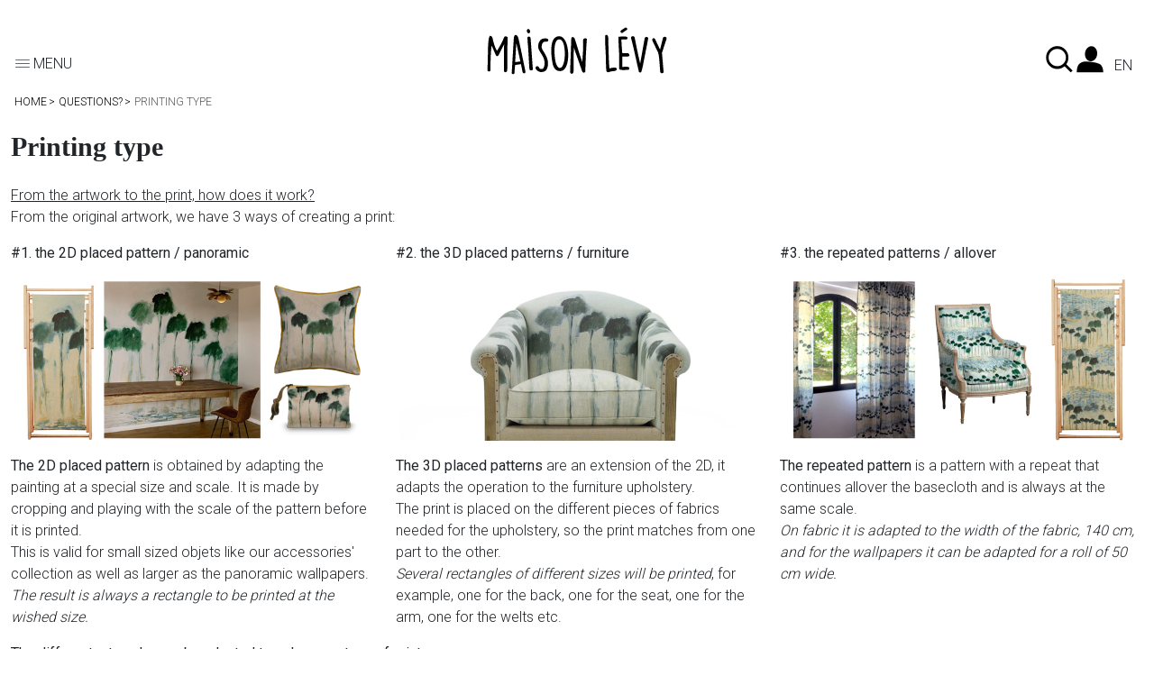

--- FILE ---
content_type: text/html; charset=utf-8
request_url: https://maisonlevy.fr/en/content/25-printing-type
body_size: 11284
content:
<!doctype html>
<html lang="en-US">

  <head>
    
      
  <link rel="preconnect" href="//fonts.gstatic.com/" crossorigin>
<link rel="preconnect" href="//ajax.googleapis.com" crossorigin>
<script type="text/javascript">
    WebFontConfig = {
        //google: { families: [ 'Noto+Sans:400,700' ] }
        google: { families: [ 'Roboto:300,400,700' ] }
    };
    (function() {
        var wf = document.createElement('script');
        wf.src = 'https://ajax.googleapis.com/ajax/libs/webfont/1/webfont.js';
        wf.type = 'text/javascript';
        wf.async = 'true';
        var s = document.getElementsByTagName('script')[0];
        s.parentNode.insertBefore(wf, s);
    })(); </script>



  <meta charset="utf-8">


  <meta http-equiv="x-ua-compatible" content="ie=edge">



  <title>Printing type</title>
  
    
  
  <meta name="description" content="From the artwork to the print, how does it work?">
  <meta name="keywords" content="Printing type, maisonlevy">
  
      
          <link rel="alternate" href="https://maisonlevy.fr/fr/content/25-types-d-imprimes" hreflang="fr">
          <link rel="alternate" href="https://maisonlevy.fr/en/content/25-printing-type" hreflang="en-us">
      
  
  
    <script type="application/ld+json">
  {
    "@context": "https://schema.org",
    "@type": "Organization",
    "name" : "Maison Levy",
    "url" : "https://maisonlevy.fr/en/"
         ,"logo": {
        "@type": "ImageObject",
        "url":"https://maisonlevy.fr/img/logo-1641917439.jpg"
      }
      }
</script>

<script type="application/ld+json">
  {
    "@context": "https://schema.org",
    "@type": "WebPage",
    "isPartOf": {
      "@type": "WebSite",
      "url":  "https://maisonlevy.fr/en/",
      "name": "Maison Levy"
    },
    "name": "Printing type",
    "url":  "https://maisonlevy.fr/en/content/25-printing-type"
  }
</script>


  <script type="application/ld+json">
    {
      "@context": "https://schema.org",
      "@type": "BreadcrumbList",
      "itemListElement": [
                  {
            "@type": "ListItem",
            "position": 1,
            "name": "Home",
            "item": "https://maisonlevy.fr/en/"
          },                  {
            "@type": "ListItem",
            "position": 2,
            "name": "Questions?",
            "item": "https://maisonlevy.fr/en/content/category/3-questions"
          },                  {
            "@type": "ListItem",
            "position": 3,
            "name": "Printing type",
            "item": "https://maisonlevy.fr/en/content/25-printing-type"
          }              ]
    }
  </script>
  
  
  
  
  
    
  

  
    <meta property="og:title" content="Printing type" />
    <meta property="og:description" content="From the artwork to the print, how does it work?" />
    <meta property="og:url" content="https://maisonlevy.fr/en/content/25-printing-type" />
    <meta property="og:site_name" content="Maison Levy" />
    <meta property="og:type" content="website" />    



  <meta name="viewport" content="width=device-width, initial-scale=1">



  <link rel="icon" type="image/vnd.microsoft.icon" href="https://maisonlevy.fr/img/favicon.ico?1644417570">
  <link rel="shortcut icon" type="image/x-icon" href="https://maisonlevy.fr/img/favicon.ico?1644417570">



    <link rel="stylesheet" href="https://maisonlevy.fr/themes/maisonlevy3/assets/css/theme.css" type="text/css" media="all">
  <link rel="stylesheet" href="https://maisonlevy.fr/modules/blockreassurance/views/dist/front.css" type="text/css" media="all">
  <link rel="stylesheet" href="https://maisonlevy.fr/modules/paypal/views/css/paypal_fo.css" type="text/css" media="all">
  <link rel="stylesheet" href="https://maisonlevy.fr/themes/maisonlevy3/modules/ps_searchbar/ps_searchbar.css" type="text/css" media="all">
  <link rel="stylesheet" href="https://maisonlevy.fr/js/jquery/ui/themes/base/minified/jquery-ui.min.css" type="text/css" media="all">
  <link rel="stylesheet" href="https://maisonlevy.fr/js/jquery/ui/themes/base/minified/jquery.ui.theme.min.css" type="text/css" media="all">
  <link rel="stylesheet" href="https://maisonlevy.fr/js/jquery/ui/themes/base/jquery.ui.core.css" type="text/css" media="all">
  <link rel="stylesheet" href="https://maisonlevy.fr/modules/pm_advancedsearch4/views/css/pm_advancedsearch4-17.css" type="text/css" media="all">
  <link rel="stylesheet" href="https://maisonlevy.fr/modules/pm_advancedsearch4/views/css/pm_advancedsearch4_dynamic.css" type="text/css" media="all">
  <link rel="stylesheet" href="https://maisonlevy.fr/modules/pm_advancedsearch4/views/css/selectize/selectize.css" type="text/css" media="all">




  

  <script type="text/javascript">
        var ASSearchUrl = "https:\/\/maisonlevy.fr\/en\/module\/pm_advancedsearch4\/advancedsearch4";
        var as4_orderBySalesAsc = "Sales: Lower first";
        var as4_orderBySalesDesc = "Sales: Highest first";
        var prestashop = {"cart":{"products":[],"totals":{"total":{"type":"total","label":"Total","amount":0,"value":"\u20ac0.00"},"total_including_tax":{"type":"total","label":"Total (tax incl.)","amount":0,"value":"\u20ac0.00"},"total_excluding_tax":{"type":"total","label":"Total (tax excl.)","amount":0,"value":"\u20ac0.00"}},"subtotals":{"products":{"type":"products","label":"Subtotal","amount":0,"value":"\u20ac0.00"},"discounts":null,"shipping":{"type":"shipping","label":"Shipping","amount":0,"value":""},"tax":{"type":"tax","label":"Included taxes","amount":0,"value":"\u20ac0.00"}},"products_count":0,"summary_string":"0 items","vouchers":{"allowed":1,"added":[]},"discounts":[],"minimalPurchase":0,"minimalPurchaseRequired":""},"currency":{"id":1,"name":"Euro","iso_code":"EUR","iso_code_num":"978","sign":"\u20ac"},"customer":{"lastname":null,"firstname":null,"email":null,"birthday":null,"newsletter":null,"newsletter_date_add":null,"optin":null,"website":null,"company":null,"siret":null,"ape":null,"is_logged":false,"gender":{"type":null,"name":null},"addresses":[]},"country":{"id_zone":"9","id_currency":"0","call_prefix":"33","iso_code":"FR","active":"1","contains_states":"0","need_identification_number":"0","need_zip_code":"1","zip_code_format":"NNNNN","display_tax_label":"1","name":"France","id":8},"language":{"name":"English (English)","iso_code":"en","locale":"en-US","language_code":"en-us","active":"1","is_rtl":"0","date_format_lite":"m\/d\/Y","date_format_full":"m\/d\/Y H:i:s","id":2},"page":{"title":"","canonical":null,"meta":{"title":"Printing type","description":"From the artwork to the print, how does it work?","keywords":"Printing type, maisonlevy","robots":"index"},"page_name":"cms","body_classes":{"lang-en":true,"lang-rtl":false,"country-FR":true,"currency-EUR":true,"layout-full-width":true,"page-cms":true,"tax-display-enabled":true,"page-customer-account":false,"cms-id-25":true},"admin_notifications":[],"password-policy":{"feedbacks":{"0":"Very weak","1":"Weak","2":"Average","3":"Strong","4":"Very strong","Straight rows of keys are easy to guess":"Straight rows of keys are easy to guess","Short keyboard patterns are easy to guess":"Short keyboard patterns are easy to guess","Use a longer keyboard pattern with more turns":"Use a longer keyboard pattern with more turns","Repeats like \"aaa\" are easy to guess":"Repeats like \"aaa\" are easy to guess","Repeats like \"abcabcabc\" are only slightly harder to guess than \"abc\"":"Repeats like \"abcabcabc\" are only slightly harder to guess than \"abc\"","Sequences like abc or 6543 are easy to guess":"Sequences like \"abc\" or \"6543\" are easy to guess.","Recent years are easy to guess":"Recent years are easy to guess","Dates are often easy to guess":"Dates are often easy to guess","This is a top-10 common password":"This is a top-10 common password","This is a top-100 common password":"This is a top-100 common password","This is a very common password":"This is a very common password","This is similar to a commonly used password":"This is similar to a commonly used password","A word by itself is easy to guess":"A word by itself is easy to guess","Names and surnames by themselves are easy to guess":"Names and surnames by themselves are easy to guess","Common names and surnames are easy to guess":"Common names and surnames are easy to guess","Use a few words, avoid common phrases":"Use a few words, avoid common phrases","No need for symbols, digits, or uppercase letters":"No need for symbols, digits, or uppercase letters","Avoid repeated words and characters":"Avoid repeated words and characters","Avoid sequences":"Avoid sequences","Avoid recent years":"Avoid recent years","Avoid years that are associated with you":"Avoid years that are associated with you","Avoid dates and years that are associated with you":"Avoid dates and years that are associated with you","Capitalization doesn't help very much":"Capitalization doesn't help very much","All-uppercase is almost as easy to guess as all-lowercase":"All-uppercase is almost as easy to guess as all-lowercase","Reversed words aren't much harder to guess":"Reversed words aren't much harder to guess","Predictable substitutions like '@' instead of 'a' don't help very much":"Predictable substitutions like \"@\" instead of \"a\" don't help very much.","Add another word or two. Uncommon words are better.":"Add another word or two. Uncommon words are better."}}},"shop":{"name":"Maison Levy","logo":"https:\/\/maisonlevy.fr\/img\/logo-1641917439.jpg","stores_icon":"https:\/\/maisonlevy.fr\/img\/logo_stores.png","favicon":"https:\/\/maisonlevy.fr\/img\/favicon.ico"},"core_js_public_path":"\/themes\/","urls":{"base_url":"https:\/\/maisonlevy.fr\/","current_url":"https:\/\/maisonlevy.fr\/en\/content\/25-printing-type","shop_domain_url":"https:\/\/maisonlevy.fr","img_ps_url":"https:\/\/maisonlevy.fr\/img\/","img_cat_url":"https:\/\/maisonlevy.fr\/img\/c\/","img_lang_url":"https:\/\/maisonlevy.fr\/img\/l\/","img_prod_url":"https:\/\/maisonlevy.fr\/img\/p\/","img_manu_url":"https:\/\/maisonlevy.fr\/img\/m\/","img_sup_url":"https:\/\/maisonlevy.fr\/img\/su\/","img_ship_url":"https:\/\/maisonlevy.fr\/img\/s\/","img_store_url":"https:\/\/maisonlevy.fr\/img\/st\/","img_col_url":"https:\/\/maisonlevy.fr\/img\/co\/","img_url":"https:\/\/maisonlevy.fr\/themes\/maisonlevy3\/assets\/img\/","css_url":"https:\/\/maisonlevy.fr\/themes\/maisonlevy3\/assets\/css\/","js_url":"https:\/\/maisonlevy.fr\/themes\/maisonlevy3\/assets\/js\/","pic_url":"https:\/\/maisonlevy.fr\/upload\/","theme_assets":"https:\/\/maisonlevy.fr\/themes\/maisonlevy3\/assets\/","theme_dir":"https:\/\/maisonlevy.fr\/themes\/maisonlevy3\/","pages":{"address":"https:\/\/maisonlevy.fr\/en\/address","addresses":"https:\/\/maisonlevy.fr\/en\/addresses","authentication":"https:\/\/maisonlevy.fr\/en\/login","manufacturer":"https:\/\/maisonlevy.fr\/en\/brands","cart":"https:\/\/maisonlevy.fr\/en\/cart","category":"https:\/\/maisonlevy.fr\/en\/index.php?controller=category","cms":"https:\/\/maisonlevy.fr\/en\/index.php?controller=cms","contact":"https:\/\/maisonlevy.fr\/en\/contact-us","discount":"https:\/\/maisonlevy.fr\/en\/discount","guest_tracking":"https:\/\/maisonlevy.fr\/en\/guest-tracking","history":"https:\/\/maisonlevy.fr\/en\/order-history","identity":"https:\/\/maisonlevy.fr\/en\/identity","index":"https:\/\/maisonlevy.fr\/en\/","my_account":"https:\/\/maisonlevy.fr\/en\/my-account","order_confirmation":"https:\/\/maisonlevy.fr\/en\/order-confirmation","order_detail":"https:\/\/maisonlevy.fr\/en\/index.php?controller=order-detail","order_follow":"https:\/\/maisonlevy.fr\/en\/order-follow","order":"https:\/\/maisonlevy.fr\/en\/order","order_return":"https:\/\/maisonlevy.fr\/en\/index.php?controller=order-return","order_slip":"https:\/\/maisonlevy.fr\/en\/credit-slip","pagenotfound":"https:\/\/maisonlevy.fr\/en\/page-not-found","password":"https:\/\/maisonlevy.fr\/en\/password-recovery","pdf_invoice":"https:\/\/maisonlevy.fr\/en\/index.php?controller=pdf-invoice","pdf_order_return":"https:\/\/maisonlevy.fr\/en\/index.php?controller=pdf-order-return","pdf_order_slip":"https:\/\/maisonlevy.fr\/en\/index.php?controller=pdf-order-slip","prices_drop":"https:\/\/maisonlevy.fr\/en\/prices-drop","product":"https:\/\/maisonlevy.fr\/en\/index.php?controller=product","registration":"https:\/\/maisonlevy.fr\/en\/index.php?controller=registration","search":"https:\/\/maisonlevy.fr\/en\/search","sitemap":"https:\/\/maisonlevy.fr\/en\/sitemap","stores":"https:\/\/maisonlevy.fr\/en\/stores","supplier":"https:\/\/maisonlevy.fr\/en\/supplier","new_products":"https:\/\/maisonlevy.fr\/en\/new-products","brands":"https:\/\/maisonlevy.fr\/en\/brands","register":"https:\/\/maisonlevy.fr\/en\/index.php?controller=registration","order_login":"https:\/\/maisonlevy.fr\/en\/order?login=1"},"alternative_langs":{"fr":"https:\/\/maisonlevy.fr\/fr\/content\/25-types-d-imprimes","en-us":"https:\/\/maisonlevy.fr\/en\/content\/25-printing-type"},"actions":{"logout":"https:\/\/maisonlevy.fr\/en\/?mylogout="},"no_picture_image":{"bySize":{"cart_default":{"url":"https:\/\/maisonlevy.fr\/img\/p\/en-default-cart_default.jpg","width":125,"height":125},"pdt_180":{"url":"https:\/\/maisonlevy.fr\/img\/p\/en-default-pdt_180.jpg","width":180,"height":180},"pdt_300":{"url":"https:\/\/maisonlevy.fr\/img\/p\/en-default-pdt_300.jpg","width":300,"height":300},"pdt_360":{"url":"https:\/\/maisonlevy.fr\/img\/p\/en-default-pdt_360.jpg","width":360,"height":360},"pdt_540":{"url":"https:\/\/maisonlevy.fr\/img\/p\/en-default-pdt_540.jpg","width":540,"height":540},"home_default":{"url":"https:\/\/maisonlevy.fr\/img\/p\/en-default-home_default.jpg","width":600,"height":600},"medium_default":{"url":"https:\/\/maisonlevy.fr\/img\/p\/en-default-medium_default.jpg","width":600,"height":600},"small_default":{"url":"https:\/\/maisonlevy.fr\/img\/p\/en-default-small_default.jpg","width":600,"height":600},"large_default":{"url":"https:\/\/maisonlevy.fr\/img\/p\/en-default-large_default.jpg","width":900,"height":900},"full_default":{"url":"https:\/\/maisonlevy.fr\/img\/p\/en-default-full_default.jpg","width":1200,"height":1200}},"small":{"url":"https:\/\/maisonlevy.fr\/img\/p\/en-default-cart_default.jpg","width":125,"height":125},"medium":{"url":"https:\/\/maisonlevy.fr\/img\/p\/en-default-home_default.jpg","width":600,"height":600},"large":{"url":"https:\/\/maisonlevy.fr\/img\/p\/en-default-full_default.jpg","width":1200,"height":1200},"legend":""}},"configuration":{"display_taxes_label":true,"display_prices_tax_incl":true,"is_catalog":true,"show_prices":true,"opt_in":{"partner":false},"quantity_discount":{"type":"price","label":"Unit price"},"voucher_enabled":1,"return_enabled":1},"field_required":[],"breadcrumb":{"links":[{"title":"Home","url":"https:\/\/maisonlevy.fr\/en\/"},{"title":"Questions?","url":"https:\/\/maisonlevy.fr\/en\/content\/category\/3-questions"},{"title":"Printing type","url":"https:\/\/maisonlevy.fr\/en\/content\/25-printing-type"}],"count":3},"link":{"protocol_link":"https:\/\/","protocol_content":"https:\/\/"},"time":1769701107,"static_token":"ab911f83baf2a903b2a381c5d9acc92d","token":"7183183b591417f2a05fa9ef6e9dcb92","debug":false};
        var psr_icon_color = "#F19D76";
      </script>



  



    
  </head>

  <body id="cms" class="lang-en country-fr currency-eur layout-full-width page-cms tax-display-enabled cms-id-25">

    
      
    

    <main>
      
              

      <header id="header">
        
          
  <div class="header-banner">
    
  </div>




  <nav class="navbar fixed-top navbar-expand navbar-lite bg-white d-block">
    <div class="d-flex justify-content-between align-items-end w-100" id="main-nav">
      <div class="menu-icon header__left">
        <button id="show-menu" class="visible--mobile btn ps-0 pb-0" id="menu-icon" data-bs-toggle="offcanvas" data-bs-target="#mobile_top_menu_wrapper">
          <i class="icon-ml-burger"></i>
          <span class="text-uppercase d-none d-md-inline">Menu</span>
        </button>
      </div>
      <div id="logo" class="header__center text-center">
        <a href="https://maisonlevy.fr/" class="header__logo header-top__col text-center">
          <img class="logo img-fluid" src="/img/logo2.svg">
        </a>
      </div>
      <div class="header__right header-top__col text-right">
        <!-- Block search module TOP -->
<div id="search_widget" class="search-widget" data-search-controller-url="//maisonlevy.fr/en/search">
	<a href="#" class="u-link-body search-icon">
		<span class="icon-ml-loupe icon-ml-lg"></span>
	</a>
	<div id="search-hover-content" class="position-absolute">
		<form method="get" action="//maisonlevy.fr/en/search">
			<input type="hidden" name="controller" value="search">
			<div class="input-group">
				<input class="form-control" type="text" name="s" value="" placeholder="Search our catalog" aria-label="Search" aria-describedby="search-addon">
				<button type="submit" class="btn" id="search-addon">
					<span class="icon-ml-loupe"></span>
					<span class="d-none">Search</span>
				</button>
			</div>
		</form>
	</div>
</div>
<!-- /Block search module TOP -->
<div id="customer-widget" class="user-info header__rightitem">
      <a href="https://maisonlevy.fr/en/my-account" class="u-link-body" title="Log in to your customer account" rel="nofollow">
      <span><i class="icon-ml-account icon-ml-lg"></i></span>
      <span class="d-none small">Sign in</span>
    </a>
  </div>
<div id="_desktop_language_selector" class="d-none d-sm-inline-block">
  <div class="language-selector-wrapper px-2">
    <span id="language-selector-label" class="d-inline-block visually-hidden">Language:</span>
    <div class="language-selector dropdown">
      <button data-bs-toggle="dropdown" class="btn dropdown-toggle text-uppercase" aria-haspopup="true" aria-expanded="false" aria-label="Language dropdown">
        en
      </button>
      <div class="dropdown-menu dropdown-menu-end" aria-labelledby="language-selector-label">
                    <a href="https://maisonlevy.fr/fr/content/25-types-d-imprimes" class="dropdown-item text-uppercase small" data-iso-code="fr">fr</a>
                    <a href="https://maisonlevy.fr/en/content/25-printing-type" class="dropdown-item text-uppercase small active" data-iso-code="en">en</a>
              </div>
    </div>
  </div>
</div>

      </div>
    </div>
  <div class="d-flex align-items-end px-3 mt-2">
              
        
<nav id="breadcrumb--container" class="visible--desktop flex-sm-grow-1" data-depth="3">
  <ol class="breadcrumb mb-1">
    
          <li class="breadcrumb-item">
      <a itemprop="item" href="https://maisonlevy.fr/en/">
          <span itemprop="name">Home</span>
              </a>
            </li>
    
    
          <li class="breadcrumb-item">
      <a itemprop="item" href="https://maisonlevy.fr/en/content/category/3-questions">
          <span itemprop="name">Questions?</span>
              </a>
            </li>
    
    
          <li class="breadcrumb-item active">
          <span itemprop="name">Printing type</span>
            </li>
    
    </ol>
</nav>
      
        <div>
        <button id="search_filter_toggler" class="btn btn-outline-dark btn-sm" data-bs-target="#offcanvas_search_filter" data-bs-toggle="offcanvas">Filter</button>
            </div>
  </div>

      </nav>

          <div id="facet-advanced">
			<div id="offcanvas_search_filter" class="offcanvas offcanvas-end text-start" tabindex="-1" aria-labelledby="search_filter_toggler">
		<div class="offcanvas-header">
			<h5 class="offcanvas-title visually-hidden" id="offcanvasRightLabel">Offcanvas right</h5>
			<button type="button" class="btn-close" data-bs-dismiss="offcanvas" aria-label="Close"></button>
		</div>
		<div class="offcanvas-body">
      
		</div>
	</div>
</div>
        
      </header>

      <section id="wrapper">
        
          
<aside id="notifications">
  <div class="notifications-container container">
    
          
        <article class="alert alert-warning" role="alert" data-alert="warning">
          <ul>
                          <li>You cannot place a new order from your country (United States).</li>
                          <li>You cannot place a new order from your country (United States).</li>
                      </ul>
        </article>
      
    
    
      </div>
</aside>
        
        
        

        <div class="container-fluid">
                      
            
                    <div id="facet-advanced">
			<div id="offcanvas_search_filter" class="offcanvas offcanvas-end text-start" tabindex="-1" aria-labelledby="search_filter_toggler">
		<div class="offcanvas-header">
			<h5 class="offcanvas-title visually-hidden" id="offcanvasRightLabel">Offcanvas right</h5>
			<button type="button" class="btn-close" data-bs-dismiss="offcanvas" aria-label="Close"></button>
		</div>
		<div class="offcanvas-body">
      
		</div>
	</div>
</div>

          <div class="row">
            

            
  <div id="content-wrapper" class="js-content-wrapper col-12">
    
    
  <section id="main" class="page-wrapper page-wrapper--cms">

    
      
        <header class="page-header page-header--cms">
          <h1>
  Printing type
</h1>
        </header>
      
    

    
  <section id="content" class="page-content page-cms page-cms-25">

    
      <div class="row">
<div class="col-12 col-lg-12 col-xl-12" style="text-align: left;">
<p></p>
<p><span style="text-decoration: underline;">From the artwork to the print, how does it work?</span><br />From the original artwork, we have 3 ways of creating a print:</p>
</div>
</div>
<div class="row">
<div class="col-12 col-lg-4 col-xl-4" style="text-align: left;">
<p><strong>#1. the 2D placed pattern / panoramic</strong></p>
<p><img class="img-fluid" src="/img/cms/TypeImp_1_1.jpg" /></p>
<p><strong>The 2D placed pattern</strong> is obtained by adapting the painting at a special size and scale. It is made by cropping and playing with the scale of the pattern before it is printed. <br />This is valid for small sized objets like our accessories' collection as well as larger as the panoramic wallpapers. <br /><em>The result is always a rectangle to be printed at the wished size.</em></p>
</div>
<div class="col-12 col-lg-4 col-xl-4" style="text-align: left;">
<p><strong>#2. the 3D placed patterns / furniture</strong></p>
<p><img class="img-fluid" src="/img/cms/TypeImp_2.jpg" /></p>
<p><strong>The 3D placed patterns</strong> are an extension of the 2D, it adapts the operation to the furniture upholstery. <br />The print is placed on the different pieces of fabrics needed for the upholstery, so the print matches from one part to the other. <br /><em>Several rectangles of different sizes will be printed</em>, for example, one for the back, one for the seat, one for the arm, one for the welts etc.</p>
</div>
<div class="col-12 col-lg-4 col-xl-4" style="text-align: left;">
<p><strong>#3. the repeated patterns / allover</strong></p>
<p><img class="img-fluid" src="/img/cms/TypeImp_3.jpg" /></p>
<p><strong>The repeated pattern</strong> is a pattern with a repeat that continues allover the basecloth and is always at the same scale. <br /><em>On fabric it is adapted to the width of the fabric, 140 cm, and for the wallpapers it can be adapted for a roll of 50 cm wide.</em></p>
</div>
</div>
<div class="row">
<div class="col-12 col-lg-12 col-xl-12" style="text-align: left;">
<p><strong>The different art works can be adapted to only some type of print. <br />To know which ones you need to look at description of the pattern in the <a href="/en/37-prints-library">prints library.</a><br /></strong></p>
</div>
</div>
    

    
      
    

    
      
    

  </section>


    
      <footer class="page-footer page-footer--cms"></footer>
    

  </section>


    
  </div>


            
          </div>
        </div>
        
      </section>

      <footer id="footer" class="js-footer">
        
          <div class="container-fluid">
  <div class="row">
    
      
    
      </div>
</div>
<div class="footer-container">
  <div class="container-fluid">
    <div class="row">
      
        <div id="linkblock" class="container-fluid links">
  <div class="row">
            <div class="col-md wrapper text-nowrap">
      <p class="h2 d-none d-md-block">Questions?</p>
            <div class="title clearfix d-md-none" data-bs-target="#footer_sub_menu_17015" data-bs-toggle="collapse">
        <span class="h3">Questions?</span>
        <span class="float-end">
          <span class="navbar-toggler collapse-icons">
            <span class="visually-hidden">Expand</span>
            <span class="bi bi-chevron-down"></span>
            <span class="visually-hidden">Collapse</span>
            <span class="bi bi-chevron-up"></span>
          </span>
        </span>
      </div>
      <ul id="footer_sub_menu_17015" class="collapse mb-0">
                  <li>
            <a id="link-cms-page-25-7" class="cms-page-link" href="https://maisonlevy.fr/en/content/25-printing-type" title="From the artwork to the print, how does it work?">
              Printing type
            </a>
          </li>
                  <li>
            <a id="link-cms-page-26-7" class="cms-page-link" href="https://maisonlevy.fr/en/content/26-printing-basecloths" title="From the pattern to the print, how does it work? The patterns can be printed on textile basecloths or a non woven one (for the wallpapers). Different qualities to match your projects.">
              Printing basecloths
            </a>
          </li>
                  <li>
            <a id="link-cms-page-34-7" class="cms-page-link" href="https://maisonlevy.fr/en/content/34-bespoke-wallpaper" title="">
              Bespoke wallpaper
            </a>
          </li>
                  <li>
            <a id="link-custom-page-where-to-buy-7" class="custom-page-link" href="/en/stores" title="">
              Where to buy?
            </a>
          </li>
              </ul>
    </div>
            <div class="col-md wrapper text-nowrap">
      <p class="h2 d-none d-md-block">Shop</p>
            <div class="title clearfix d-md-none" data-bs-target="#footer_sub_menu_91523" data-bs-toggle="collapse">
        <span class="h3">Shop</span>
        <span class="float-end">
          <span class="navbar-toggler collapse-icons">
            <span class="visually-hidden">Expand</span>
            <span class="bi bi-chevron-down"></span>
            <span class="visually-hidden">Collapse</span>
            <span class="bi bi-chevron-up"></span>
          </span>
        </span>
      </div>
      <ul id="footer_sub_menu_91523" class="collapse mb-0">
                  <li>
            <a id="link-cms-page-24-3" class="cms-page-link" href="https://maisonlevy.fr/en/content/24-shipments-returns" title="When do I get my order? And what if I change my mind?">
              Shipments &amp; returns
            </a>
          </li>
                  <li>
            <a id="link-static-page-my-account-3" class="cms-page-link" href="https://maisonlevy.fr/en/my-account" title="">
              My account
            </a>
          </li>
              </ul>
    </div>
            <div class="col-md wrapper text-nowrap">
      <p class="h2 d-none d-md-block">Contact</p>
            <div class="title clearfix d-md-none" data-bs-target="#footer_sub_menu_58942" data-bs-toggle="collapse">
        <span class="h3">Contact</span>
        <span class="float-end">
          <span class="navbar-toggler collapse-icons">
            <span class="visually-hidden">Expand</span>
            <span class="bi bi-chevron-down"></span>
            <span class="visually-hidden">Collapse</span>
            <span class="bi bi-chevron-up"></span>
          </span>
        </span>
      </div>
      <ul id="footer_sub_menu_58942" class="collapse mb-0">
                  <li>
            <a id="link-static-page-contact-5" class="cms-page-link" href="https://maisonlevy.fr/en/contact-us" title="Use our form to contact us">
              Contact us
            </a>
          </li>
                  <li>
            <a id="link-custom-page-to-the-trade-5" class="custom-page-link" href="https://maisonlevy.fr/en/content/29-contact-pro" title="">
              To the trade
            </a>
          </li>
                  <li>
            <a id="link-custom-page-showroom-appointment-5" class="custom-page-link" href="https://calendar.app.google/X15Zo48L6toYzatw9" title="" target="_blank" >
              Showroom appointment
            </a>
          </li>
                  <li>
            <a id="link-custom-page-instagram-5" class="custom-page-link" href="https://www.instagram.com/maisonlevy/" title="" target="_blank" >
              Instagram
            </a>
          </li>
              </ul>
    </div>
            <div class="col-md wrapper text-nowrap">
      <p class="h2 d-none d-md-block">Credits</p>
            <div class="title clearfix d-md-none" data-bs-target="#footer_sub_menu_56439" data-bs-toggle="collapse">
        <span class="h3">Credits</span>
        <span class="float-end">
          <span class="navbar-toggler collapse-icons">
            <span class="visually-hidden">Expand</span>
            <span class="bi bi-chevron-down"></span>
            <span class="visually-hidden">Collapse</span>
            <span class="bi bi-chevron-up"></span>
          </span>
        </span>
      </div>
      <ul id="footer_sub_menu_56439" class="collapse mb-0">
                  <li>
            <a id="link-custom-page-pictures-credit-8" class="custom-page-link" href="/en/content/28-credits-photos" title="">
              Pictures credit
            </a>
          </li>
              </ul>
    </div>
      </div>
</div>

      
    </div>
        <div id="superfooter">
      <div class="row">
        <div class="col-12 col-md-9">
          <p class="m-0 p-0">
            
              <a class="_blank" href="https://maisonlevy.fr" target="_blank" rel="nofollow">
                © 2026 - Theme by Maison Lévy - éditeur d'objet d'évasion
              </a>
            
            <span class="d-none d-sm-inline">-</span>
            <span id="agency-credit">
              Tuned&nbsp;with&nbsp;<span class="bi bi-suit-heart-fill"><span class="visually-hidden">Love</span></span>&nbsp;by&nbsp;<a href="https://www.organicweb.fr" class="_blank" target="_blank" rel="follow" title="Agence web en Avignon">Organic&nbsp;Web</a>
            </span>
          </p>
        </div>
        <div class="col-12 col-md-3 text-md-right" id="display-footer-after">
          <div class="row">
            
              
            
          </div>
        </div>
      </div>
    </div>
  </div>
</div>
        
      </footer>

    </main>
    
            <div class="offcanvas offcanvas-start" tabindex="-1" id="mobile_top_menu_wrapper" aria-labelledby="show-menu">
        <div class="offcanvas-header">
          <h5 class="text-white">Menu</h5>
          <button type="button" class="btn-close" data-bs-dismiss="offcanvas" aria-label="Close"></button>

                  </div>
        <div class="offcanvas-body">
          

<div class="menu js-top-menu position-static hidden-sm-down" id="_desktop_top_menu">
    
      <div class="accordion accordion-flush" id="top-menu" role="navigation"data-depth="0">
                      
                    <a class="d-block h2 orphan-menu__link" href="https://maisonlevy.fr/en/194-dare-to-dream-in-2025" data-depth="0" ><span>New in</span></a>
                                
                  <div class="accordion-item">
            <h2 class="accordion-header d-flex ps-3 py-2">
              <a class="flex-grow-1" href="https://maisonlevy.fr/en/153-shop">Shop</a>
              <button class="accordion-button collapsed" type="button" data-bs-toggle="collapse" data-bs-target="#top_sub_menu_70081" aria-expanded="true" aria-controls="top_sub_menu_70081">
              </button>
            </h2>
                          <div id="top_sub_menu_70081" class="accordion-collapse collapse">
                                  <div class="sub-menu js-sub-menu" id="top_sub_menu_70081">
                    
      <div class="accordion accordion-flush"  class="menu-sub__list menu-sub__list--1"data-depth="1">
                      
                  <div class="accordion-item">
            <h2 class="accordion-header d-flex ps-3 py-2">
              <a class="flex-grow-1" href="https://maisonlevy.fr/en/201-the-wallpapers">the wallpapers</a>
              <button class="accordion-button collapsed" type="button" data-bs-toggle="collapse" data-bs-target="#top_sub_menu_73558" aria-expanded="true" aria-controls="top_sub_menu_73558">
              </button>
            </h2>
                          <div id="top_sub_menu_73558" class="accordion-collapse collapse">
                                  <div class="sub-menu js-sub-menu" id="top_sub_menu_73558">
                    
      <div class="accordion accordion-flush"  class="menu-sub__list menu-sub__list--2"data-depth="2">
                      
                    <a class="d-block sub-menu__link" href="https://maisonlevy.fr/en/19-the-wallpapers" data-depth="2" ><span>the panoramics</span></a>
                                
                    <a class="d-block sub-menu__link" href="https://maisonlevy.fr/en/179-the-wallpaper-rolls" data-depth="2" ><span>the rolls</span></a>
                                
                    <a class="d-block sub-menu__link" href="https://maisonlevy.fr/en/159-samples" data-depth="2" ><span>the samples</span></a>
                    </div>
  
                  </div>
                              </div>
                        </div>
                                
                  <div class="accordion-item">
            <h2 class="accordion-header d-flex ps-3 py-2">
              <a class="flex-grow-1" href="https://maisonlevy.fr/en/202-the-fabrics">the fabrics</a>
              <button class="accordion-button collapsed" type="button" data-bs-toggle="collapse" data-bs-target="#top_sub_menu_15331" aria-expanded="true" aria-controls="top_sub_menu_15331">
              </button>
            </h2>
                          <div id="top_sub_menu_15331" class="accordion-collapse collapse">
                                  <div class="sub-menu js-sub-menu" id="top_sub_menu_15331">
                    
      <div class="accordion accordion-flush"  class="menu-sub__list menu-sub__list--2"data-depth="2">
                      
                    <a class="d-block sub-menu__link" href="https://maisonlevy.fr/en/33-the-fabrics-per-meter" data-depth="2" ><span>the fabrics per meter</span></a>
                                
                    <a class="d-block sub-menu__link" href="https://maisonlevy.fr/en/186-the-curtains" data-depth="2" ><span>the curtains</span></a>
                                
                    <a class="d-block sub-menu__link" href="https://maisonlevy.fr/en/191-the-wall-hangings" data-depth="2" ><span>the wall hangings</span></a>
                    </div>
  
                  </div>
                              </div>
                        </div>
                                
                  <div class="accordion-item">
            <h2 class="accordion-header d-flex ps-3 py-2">
              <a class="flex-grow-1" href="https://maisonlevy.fr/en/185-the-linen-cushions">the cushions</a>
              <button class="accordion-button collapsed" type="button" data-bs-toggle="collapse" data-bs-target="#top_sub_menu_99714" aria-expanded="true" aria-controls="top_sub_menu_99714">
              </button>
            </h2>
                          <div id="top_sub_menu_99714" class="accordion-collapse collapse">
                                  <div class="sub-menu js-sub-menu" id="top_sub_menu_99714">
                    
      <div class="accordion accordion-flush"  class="menu-sub__list menu-sub__list--2"data-depth="2">
                      
                    <a class="d-block sub-menu__link" href="https://maisonlevy.fr/en/3-the-linen-painting-cushions" data-depth="2" ><span>linen</span></a>
                                
                    <a class="d-block sub-menu__link" href="https://maisonlevy.fr/en/173-the-velvet-cushions" data-depth="2" ><span>velvet</span></a>
                                
                    <a class="d-block sub-menu__link" href="https://maisonlevy.fr/en/5-the-linen-graphic-cushions" data-depth="2" ><span>shams</span></a>
                                
                    <a class="d-block sub-menu__link" href="https://maisonlevy.fr/en/149-the-quilts" data-depth="2" ><span>quilts</span></a>
                    </div>
  
                  </div>
                              </div>
                        </div>
                                
                  <div class="accordion-item">
            <h2 class="accordion-header d-flex ps-3 py-2">
              <a class="flex-grow-1" href="https://maisonlevy.fr/en/184-the-lights">the lights</a>
              <button class="accordion-button collapsed" type="button" data-bs-toggle="collapse" data-bs-target="#top_sub_menu_4361" aria-expanded="true" aria-controls="top_sub_menu_4361">
              </button>
            </h2>
                          <div id="top_sub_menu_4361" class="accordion-collapse collapse">
                                  <div class="sub-menu js-sub-menu" id="top_sub_menu_4361">
                    
      <div class="accordion accordion-flush"  class="menu-sub__list menu-sub__list--2"data-depth="2">
                      
                    <a class="d-block sub-menu__link" href="https://maisonlevy.fr/en/24-the-lantern-shades" data-depth="2" ><span>the lantern shades</span></a>
                                
                    <a class="d-block sub-menu__link" href="https://maisonlevy.fr/en/180-the-lampshades" data-depth="2" ><span>the lampshades</span></a>
                                
                    <a class="d-block sub-menu__link" href="https://maisonlevy.fr/en/205-coniques" data-depth="2" ><span>The conic</span></a>
                                
                    <a class="d-block sub-menu__link" href="https://maisonlevy.fr/en/206-appliques" data-depth="2" ><span>the wall lamps</span></a>
                                
                    <a class="d-block sub-menu__link" href="https://maisonlevy.fr/en/208-les-acessoires-lumineux-" data-depth="2" ><span>kits &amp; bulbs</span></a>
                    </div>
  
                  </div>
                              </div>
                        </div>
                                
                  <div class="accordion-item">
            <h2 class="accordion-header d-flex ps-3 py-2">
              <a class="flex-grow-1" href="https://maisonlevy.fr/en/203-the-accessories">the accessories</a>
              <button class="accordion-button collapsed" type="button" data-bs-toggle="collapse" data-bs-target="#top_sub_menu_56746" aria-expanded="true" aria-controls="top_sub_menu_56746">
              </button>
            </h2>
                          <div id="top_sub_menu_56746" class="accordion-collapse collapse">
                                  <div class="sub-menu js-sub-menu" id="top_sub_menu_56746">
                    
      <div class="accordion accordion-flush"  class="menu-sub__list menu-sub__list--2"data-depth="2">
                      
                    <a class="d-block sub-menu__link" href="https://maisonlevy.fr/en/16-the-pouches" data-depth="2" ><span>the pouches</span></a>
                                
                    <a class="d-block sub-menu__link" href="https://maisonlevy.fr/en/17-the-toiletry-bags" data-depth="2" ><span>the toiletry bags</span></a>
                    </div>
  
                  </div>
                              </div>
                        </div>
                                
                  <div class="accordion-item">
            <h2 class="accordion-header d-flex ps-3 py-2">
              <a class="flex-grow-1" href="https://maisonlevy.fr/en/204-furniture">furniture</a>
              <button class="accordion-button collapsed" type="button" data-bs-toggle="collapse" data-bs-target="#top_sub_menu_96298" aria-expanded="true" aria-controls="top_sub_menu_96298">
              </button>
            </h2>
                          <div id="top_sub_menu_96298" class="accordion-collapse collapse">
                                  <div class="sub-menu js-sub-menu" id="top_sub_menu_96298">
                    
      <div class="accordion accordion-flush"  class="menu-sub__list menu-sub__list--2"data-depth="2">
                      
                    <a class="d-block sub-menu__link" href="https://maisonlevy.fr/en/22-the-deckchairs" data-depth="2" ><span>the deckchairs</span></a>
                                
                    <a class="d-block sub-menu__link" href="https://maisonlevy.fr/en/190-unique-pieces" data-depth="2" ><span>the unique pieces</span></a>
                    </div>
  
                  </div>
                              </div>
                        </div>
                    </div>
  
                  </div>
                              </div>
                        </div>
                                
                  <div class="accordion-item">
            <h2 class="accordion-header d-flex ps-3 py-2">
              <a class="flex-grow-1" href="https://maisonlevy.fr/en/37-prints">Prints</a>
              <button class="accordion-button collapsed" type="button" data-bs-toggle="collapse" data-bs-target="#top_sub_menu_16344" aria-expanded="true" aria-controls="top_sub_menu_16344">
              </button>
            </h2>
                          <div id="top_sub_menu_16344" class="accordion-collapse collapse">
                                  <div class="sub-menu js-sub-menu" id="top_sub_menu_16344">
                    
      <div class="accordion accordion-flush"  class="menu-sub__list menu-sub__list--1"data-depth="1">
                      
                    <a class="d-block sub-menu__link" href="https://maisonlevy.fr/en/90-arc-en-ciel" data-depth="1" ><span>Arc-en-ciel</span></a>
                                
                    <a class="d-block sub-menu__link" href="https://maisonlevy.fr/en/89-andine" data-depth="1" ><span>Andine</span></a>
                                
                    <a class="d-block sub-menu__link" href="https://maisonlevy.fr/en/53-chicas" data-depth="1" ><span>Chicas</span></a>
                                
                    <a class="d-block sub-menu__link" href="https://maisonlevy.fr/en/98-coquelicot" data-depth="1" ><span>Coquelicot</span></a>
                                
                    <a class="d-block sub-menu__link" href="https://maisonlevy.fr/en/193-feuillage" data-depth="1" ><span>Feuillage</span></a>
                                
                    <a class="d-block sub-menu__link" href="https://maisonlevy.fr/en/196-gypsy" data-depth="1" ><span>Gypsy</span></a>
                                
                    <a class="d-block sub-menu__link" href="https://maisonlevy.fr/en/69-grand-plongeon" data-depth="1" ><span>Grand plongeon</span></a>
                                
                    <a class="d-block sub-menu__link" href="https://maisonlevy.fr/en/197-matelas" data-depth="1" ><span>Matelas</span></a>
                                
                    <a class="d-block sub-menu__link" href="https://maisonlevy.fr/en/125-palmiers-pop" data-depth="1" ><span>Palmiers pop</span></a>
                                
                    <a class="d-block sub-menu__link" href="https://maisonlevy.fr/en/113-la-plage" data-depth="1" ><span>La plage</span></a>
                                
                    <a class="d-block sub-menu__link" href="https://maisonlevy.fr/en/58-sous-les-cocotiers" data-depth="1" ><span>Sous les cocotiers</span></a>
                                
                    <a class="d-block sub-menu__link" href="https://maisonlevy.fr/en/88-tierra" data-depth="1" ><span>Tierra</span></a>
                                
                    <a class="d-block sub-menu__link" href="https://maisonlevy.fr/en/38-a-bicyclette" data-depth="1" ><span>À bicyclette</span></a>
                                
                    <a class="d-block sub-menu__link" href="https://maisonlevy.fr/en/43-andalucia" data-depth="1" ><span>Andalucia</span></a>
                                
                    <a class="d-block sub-menu__link" href="https://maisonlevy.fr/en/70-bateau-blanc" data-depth="1" ><span>Bateau blanc</span></a>
                                
                    <a class="d-block sub-menu__link" href="https://maisonlevy.fr/en/94-cabo-verde" data-depth="1" ><span>Cabo verde</span></a>
                                
                    <a class="d-block sub-menu__link" href="https://maisonlevy.fr/en/68-champ-de-moutons" data-depth="1" ><span>Champ de moutons</span></a>
                                
                    <a class="d-block sub-menu__link" href="https://maisonlevy.fr/en/97-chameau-solitaire" data-depth="1" ><span>Chameau solitaire</span></a>
                                
                    <a class="d-block sub-menu__link" href="https://maisonlevy.fr/en/49-isla-cercana" data-depth="1" ><span>Isla cercana</span></a>
                                
                    <a class="d-block sub-menu__link" href="https://maisonlevy.fr/en/86-la-espera" data-depth="1" ><span>La espera</span></a>
                                
                    <a class="d-block sub-menu__link" href="https://maisonlevy.fr/en/115-le-mirage" data-depth="1" ><span>Le mirage</span></a>
                                
                    <a class="d-block sub-menu__link" href="https://maisonlevy.fr/en/52-palmiers-noirs" data-depth="1" ><span>Palmiers noirs</span></a>
                                
                    <a class="d-block sub-menu__link" href="https://maisonlevy.fr/en/129-pava" data-depth="1" ><span>Pava</span></a>
                                
                    <a class="d-block sub-menu__link" href="https://maisonlevy.fr/en/132-plage-jaune" data-depth="1" ><span>Plage jaune</span></a>
                                
                    <a class="d-block sub-menu__link" href="https://maisonlevy.fr/en/177-souffle" data-depth="1" ><span>Souffle</span></a>
                                
                    <a class="d-block sub-menu__link" href="https://maisonlevy.fr/en/175-autruche" data-depth="1" ><span>Autruche</span></a>
                                
                    <a class="d-block sub-menu__link" href="https://maisonlevy.fr/en/100-cygne" data-depth="1" ><span>Cygne</span></a>
                                
                    <a class="d-block sub-menu__link" href="https://maisonlevy.fr/en/195-flow" data-depth="1" ><span>Flow</span></a>
                                
                    <a class="d-block sub-menu__link" href="https://maisonlevy.fr/en/63-flamingos" data-depth="1" ><span>Flamingos</span></a>
                                
                    <a class="d-block sub-menu__link" href="https://maisonlevy.fr/en/108-horizon-de-feu" data-depth="1" ><span>Horizon de feu</span></a>
                                
                    <a class="d-block sub-menu__link" href="https://maisonlevy.fr/en/109-iguazu" data-depth="1" ><span>Iguazu</span></a>
                                
                    <a class="d-block sub-menu__link" href="https://maisonlevy.fr/en/117-lune" data-depth="1" ><span>Lune</span></a>
                                
                    <a class="d-block sub-menu__link" href="https://maisonlevy.fr/en/120-monumento" data-depth="1" ><span>Monumento</span></a>
                                
                    <a class="d-block sub-menu__link" href="https://maisonlevy.fr/en/169-puchay" data-depth="1" ><span>Puchay</span></a>
                                
                    <a class="d-block sub-menu__link" href="https://maisonlevy.fr/en/135-romeo-juliet" data-depth="1" ><span>Roméo &amp; Juliet</span></a>
                                
                    <a class="d-block sub-menu__link" href="https://maisonlevy.fr/en/151-sous-bois" data-depth="1" ><span>Sous bois</span></a>
                                
                    <a class="d-block sub-menu__link" href="https://maisonlevy.fr/en/92-baignade-verte" data-depth="1" ><span>Baignade verte</span></a>
                                
                    <a class="d-block sub-menu__link" href="https://maisonlevy.fr/en/61-cactees" data-depth="1" ><span>Cactées</span></a>
                                
                    <a class="d-block sub-menu__link" href="https://maisonlevy.fr/en/26-camion-verde" data-depth="1" ><span>Camiòn verde</span></a>
                                
                    <a class="d-block sub-menu__link" href="https://maisonlevy.fr/en/81-canal" data-depth="1" ><span>Canal</span></a>
                                
                    <a class="d-block sub-menu__link" href="https://maisonlevy.fr/en/150-cross" data-depth="1" ><span>Cross</span></a>
                                
                    <a class="d-block sub-menu__link" href="https://maisonlevy.fr/en/42-deux-palmiers" data-depth="1" ><span>Deux palmiers</span></a>
                                
                    <a class="d-block sub-menu__link" href="https://maisonlevy.fr/en/176-ibera" data-depth="1" ><span>Iberá</span></a>
                                
                    <a class="d-block sub-menu__link" href="https://maisonlevy.fr/en/83-jeux-d-enfants" data-depth="1" ><span>Jeux d&#039;enfants</span></a>
                                
                    <a class="d-block sub-menu__link" href="https://maisonlevy.fr/en/76-limones" data-depth="1" ><span>Limones</span></a>
                                
                    <a class="d-block sub-menu__link" href="https://maisonlevy.fr/en/82-fougeres" data-depth="1" ><span>Fougères</span></a>
                                
                    <a class="d-block sub-menu__link" href="https://maisonlevy.fr/en/112-japones" data-depth="1" ><span>Japones</span></a>
                                
                    <a class="d-block sub-menu__link" href="https://maisonlevy.fr/en/114-le-lac" data-depth="1" ><span>Le lac</span></a>
                                
                    <a class="d-block sub-menu__link" href="https://maisonlevy.fr/en/198-mille-raies" data-depth="1" ><span>Mille raies</span></a>
                                
                    <a class="d-block sub-menu__link" href="https://maisonlevy.fr/en/119-montoya" data-depth="1" ><span>Montoya</span></a>
                                
                    <a class="d-block sub-menu__link" href="https://maisonlevy.fr/en/73-ombu" data-depth="1" ><span>Ombu</span></a>
                                
                    <a class="d-block sub-menu__link" href="https://maisonlevy.fr/en/131-pins-parasols" data-depth="1" ><span>Pins parasols</span></a>
                                
                    <a class="d-block sub-menu__link" href="https://maisonlevy.fr/en/56-reverberes" data-depth="1" ><span>Réverbères</span></a>
                                
                    <a class="d-block sub-menu__link" href="https://maisonlevy.fr/en/140-square" data-depth="1" ><span>Square</span></a>
                                
                    <a class="d-block sub-menu__link" href="https://maisonlevy.fr/en/79-tiges" data-depth="1" ><span>Tiges</span></a>
                                
                    <a class="d-block sub-menu__link" href="https://maisonlevy.fr/en/152-tissage" data-depth="1" ><span>Tissage</span></a>
                                
                    <a class="d-block sub-menu__link" href="https://maisonlevy.fr/en/199-vista-al-parque" data-depth="1" ><span>Vista al parque</span></a>
                                
                    <a class="d-block sub-menu__link" href="https://maisonlevy.fr/en/147-yrupe" data-depth="1" ><span>Yrupe</span></a>
                                
                    <a class="d-block sub-menu__link" href="https://maisonlevy.fr/en/93-bottiglie" data-depth="1" ><span>Bottiglie</span></a>
                                
                    <a class="d-block sub-menu__link" href="https://maisonlevy.fr/en/64-cime" data-depth="1" ><span>Cime</span></a>
                                
                    <a class="d-block sub-menu__link" href="https://maisonlevy.fr/en/36-el-palmar" data-depth="1" ><span>El palmar</span></a>
                                
                    <a class="d-block sub-menu__link" href="https://maisonlevy.fr/en/44-emeraude" data-depth="1" ><span>Émeraude</span></a>
                                
                    <a class="d-block sub-menu__link" href="https://maisonlevy.fr/en/102-eucalyptus" data-depth="1" ><span>Eucalyptus</span></a>
                                
                    <a class="d-block sub-menu__link" href="https://maisonlevy.fr/en/50-palermo" data-depth="1" ><span>Palermo</span></a>
                                
                    <a class="d-block sub-menu__link" href="https://maisonlevy.fr/en/55-reflejos" data-depth="1" ><span>Reflejos</span></a>
                                
                    <a class="d-block sub-menu__link" href="https://maisonlevy.fr/en/60-tracteur-rouge" data-depth="1" ><span>Tracteur rouge</span></a>
                                
                    <a class="d-block sub-menu__link" href="https://maisonlevy.fr/en/40-zoo" data-depth="1" ><span>Zoo</span></a>
                                
                    <a class="d-block sub-menu__link" href="https://maisonlevy.fr/en/178-couette" data-depth="1" ><span>Couette</span></a>
                                
                    <a class="d-block sub-menu__link" href="https://maisonlevy.fr/en/101-el-olivo" data-depth="1" ><span>El olivo</span></a>
                                
                    <a class="d-block sub-menu__link" href="https://maisonlevy.fr/en/106-fleurs-blues" data-depth="1" ><span>Fleurs blues</span></a>
                                
                    <a class="d-block sub-menu__link" href="https://maisonlevy.fr/en/47-horizon-urbain" data-depth="1" ><span>Horizon urbain</span></a>
                                
                    <a class="d-block sub-menu__link" href="https://maisonlevy.fr/en/51-journee-a-la-plage" data-depth="1" ><span>Journée à la plage</span></a>
                                
                    <a class="d-block sub-menu__link" href="https://maisonlevy.fr/en/72-lys" data-depth="1" ><span>Lys</span></a>
                                
                    <a class="d-block sub-menu__link" href="https://maisonlevy.fr/en/161-mesange" data-depth="1" ><span>Mésange</span></a>
                                
                    <a class="d-block sub-menu__link" href="https://maisonlevy.fr/en/124-nuages-blues" data-depth="1" ><span>Nuages blues</span></a>
                                
                    <a class="d-block sub-menu__link" href="https://maisonlevy.fr/en/128-paquebot" data-depth="1" ><span>Paquebot</span></a>
                                
                    <a class="d-block sub-menu__link" href="https://maisonlevy.fr/en/57-roca-blanca" data-depth="1" ><span>Roca blanca</span></a>
                                
                    <a class="d-block sub-menu__link" href="https://maisonlevy.fr/en/145-vista-al-mar" data-depth="1" ><span>Vista al mar</span></a>
                                
                    <a class="d-block sub-menu__link" href="https://maisonlevy.fr/en/78-catarata" data-depth="1" ><span>Catarata</span></a>
                                
                    <a class="d-block sub-menu__link" href="https://maisonlevy.fr/en/95-cactus" data-depth="1" ><span>Cactus</span></a>
                                
                    <a class="d-block sub-menu__link" href="https://maisonlevy.fr/en/96-caida" data-depth="1" ><span>Caida</span></a>
                                
                    <a class="d-block sub-menu__link" href="https://maisonlevy.fr/en/167-domingo" data-depth="1" ><span>Domingo</span></a>
                                
                    <a class="d-block sub-menu__link" href="https://maisonlevy.fr/en/45-fenetre-sur-cour" data-depth="1" ><span>Fenêtre sur cour</span></a>
                                
                    <a class="d-block sub-menu__link" href="https://maisonlevy.fr/en/80-isla-lejana" data-depth="1" ><span>Isla lejana</span></a>
                                
                    <a class="d-block sub-menu__link" href="https://maisonlevy.fr/en/118-miami-light" data-depth="1" ><span>Miami light</span></a>
                                
                    <a class="d-block sub-menu__link" href="https://maisonlevy.fr/en/65-paloma" data-depth="1" ><span>Paloma</span></a>
                                
                    <a class="d-block sub-menu__link" href="https://maisonlevy.fr/en/54-remparts" data-depth="1" ><span>Remparts</span></a>
                                
                    <a class="d-block sub-menu__link" href="https://maisonlevy.fr/en/41-cafe-creme" data-depth="1" ><span>Café crème</span></a>
                                
                    <a class="d-block sub-menu__link" href="https://maisonlevy.fr/en/85-comedor" data-depth="1" ><span>Comedor</span></a>
                                
                    <a class="d-block sub-menu__link" href="https://maisonlevy.fr/en/75-dark-palm" data-depth="1" ><span>Dark palm</span></a>
                                
                    <a class="d-block sub-menu__link" href="https://maisonlevy.fr/en/46-horizon-de-pluie" data-depth="1" ><span>Horizon de pluie</span></a>
                                
                    <a class="d-block sub-menu__link" href="https://maisonlevy.fr/en/48-hydravion" data-depth="1" ><span>Hydravion</span></a>
                                
                    <a class="d-block sub-menu__link" href="https://maisonlevy.fr/en/110-ile-au-bateau" data-depth="1" ><span>Ile au bateau</span></a>
                                
                    <a class="d-block sub-menu__link" href="https://maisonlevy.fr/en/111-isla-de-rio" data-depth="1" ><span>Isla de rio</span></a>
                                
                    <a class="d-block sub-menu__link" href="https://maisonlevy.fr/en/87-le-chapeau" data-depth="1" ><span>Le chapeau</span></a>
                                
                    <a class="d-block sub-menu__link" href="https://maisonlevy.fr/en/134-singapour" data-depth="1" ><span>Singapour</span></a>
                                
                    <a class="d-block sub-menu__link" href="https://maisonlevy.fr/en/146-vapeurs" data-depth="1" ><span>Vapeurs</span></a>
                                
                    <a class="d-block sub-menu__link" href="https://maisonlevy.fr/en/144-umbrellas" data-depth="1" ><span>Umbrellas</span></a>
                                
                    <a class="d-block sub-menu__link" href="https://maisonlevy.fr/en/123-notre-dame" data-depth="1" ><span>Notre dame</span></a>
                                
                    <a class="d-block sub-menu__link" href="https://maisonlevy.fr/en/162-pois" data-depth="1" ><span>Pois</span></a>
                    </div>
  
                  </div>
                              </div>
                        </div>
                                
                    <a class="d-block h2 orphan-menu__link" href="https://maisonlevy.fr/en/172-projects" data-depth="0" ><span>Projects</span></a>
                                
                    <a class="d-block h2 orphan-menu__link" href="https://maisonlevy.fr/en/content/30-about" data-depth="0" ><span>About</span></a>
                                
                    <a class="d-block h2 orphan-menu__link" href="https://maisonlevy.fr/en/stores" data-depth="0"  target="_blank" ><span>Where to buy?</span></a>
                                
                    <a class="d-block h2 orphan-menu__link" href="/en/contact-us" data-depth="0" ><span>Contact-us!</span></a>
                    </div>
  
    <div class="clearfix"></div>
</div>


          <div class="js-top-menu top-menu-mobile" id="_mobile_top_menu"></div>
              <div class="js-top-menu-bottom">
                <div id="_mobile_currency_selector"></div>
                <div id="_mobile_language_selector"></div>
                <div id="_mobile_contact_link"></div>
              </div>
            </div>
        </div>
      </div>
          

    
      
<template id="password-feedback">
  <div
    class="password-strength-feedback mt-1"
    style="display: none;"
  >
    <div class="progress-container">
      <div class="progress mb-1">
        <div class="progress-bar" role="progressbar" value="50" aria-valuemin="0" aria-valuemax="100"></div>
      </div>
    </div>
    <script type="text/javascript" class="js-hint-password">
              {"0":"Very weak","1":"Weak","2":"Average","3":"Strong","4":"Very strong","Straight rows of keys are easy to guess":"Straight rows of keys are easy to guess","Short keyboard patterns are easy to guess":"Short keyboard patterns are easy to guess","Use a longer keyboard pattern with more turns":"Use a longer keyboard pattern with more turns","Repeats like \"aaa\" are easy to guess":"Repeats like \"aaa\" are easy to guess","Repeats like \"abcabcabc\" are only slightly harder to guess than \"abc\"":"Repeats like \"abcabcabc\" are only slightly harder to guess than \"abc\"","Sequences like abc or 6543 are easy to guess":"Sequences like \"abc\" or \"6543\" are easy to guess.","Recent years are easy to guess":"Recent years are easy to guess","Dates are often easy to guess":"Dates are often easy to guess","This is a top-10 common password":"This is a top-10 common password","This is a top-100 common password":"This is a top-100 common password","This is a very common password":"This is a very common password","This is similar to a commonly used password":"This is similar to a commonly used password","A word by itself is easy to guess":"A word by itself is easy to guess","Names and surnames by themselves are easy to guess":"Names and surnames by themselves are easy to guess","Common names and surnames are easy to guess":"Common names and surnames are easy to guess","Use a few words, avoid common phrases":"Use a few words, avoid common phrases","No need for symbols, digits, or uppercase letters":"No need for symbols, digits, or uppercase letters","Avoid repeated words and characters":"Avoid repeated words and characters","Avoid sequences":"Avoid sequences","Avoid recent years":"Avoid recent years","Avoid years that are associated with you":"Avoid years that are associated with you","Avoid dates and years that are associated with you":"Avoid dates and years that are associated with you","Capitalization doesn't help very much":"Capitalization doesn't help very much","All-uppercase is almost as easy to guess as all-lowercase":"All-uppercase is almost as easy to guess as all-lowercase","Reversed words aren't much harder to guess":"Reversed words aren't much harder to guess","Predictable substitutions like '@' instead of 'a' don't help very much":"Predictable substitutions like \"@\" instead of \"a\" don't help very much.","Add another word or two. Uncommon words are better.":"Add another word or two. Uncommon words are better."}
          </script>

    <div class="password-strength-text"></div>
    <div class="password-requirements">
      <p class="password-requirements-length" data-translation="Enter a password between %s and %s characters">
        <i class="material-icons">check_circle</i>
        <span></span>
      </p>
      <p class="password-requirements-score" data-translation="The minimum score must be: %s">
        <i class="material-icons">check_circle</i>
        <span></span>
      </p>
    </div>
  </div>
</template>
        <script type="text/javascript" src="https://maisonlevy.fr/themes/core.js" ></script>
  <script type="text/javascript" src="https://maisonlevy.fr/js/jquery/ui/jquery-ui.min.js" ></script>
  <script type="text/javascript" src="https://maisonlevy.fr/themes/maisonlevy3/assets/js/theme.js" ></script>
  <script type="text/javascript" src="https://maisonlevy.fr/modules/blockreassurance/views/dist/front.js" ></script>
  <script type="text/javascript" src="https://maisonlevy.fr/themes/maisonlevy3/modules/ps_searchbar/ps_searchbar.js" ></script>
  <script type="text/javascript" src="https://maisonlevy.fr/modules/pm_advancedsearch4/views/js/selectize/selectize.min.js" ></script>
  <script type="text/javascript" src="https://maisonlevy.fr/modules/pm_advancedsearch4/views/js/jquery.ui.touch-punch.min.js" ></script>
  <script type="text/javascript" src="https://maisonlevy.fr/modules/pm_advancedsearch4/views/js/jquery.form.js" ></script>
  <script type="text/javascript" src="https://maisonlevy.fr/modules/pm_advancedsearch4/views/js/pm_advancedsearch.js" ></script>
  <script type="text/javascript" src="https://maisonlevy.fr/modules/pm_advancedsearch4/views/js/as4_plugin-17.js" ></script>


    

    
      
    
  </body>

</html>

--- FILE ---
content_type: text/css
request_url: https://maisonlevy.fr/themes/maisonlevy3/modules/ps_searchbar/ps_searchbar.css
body_size: -25
content:
#header, #header .header-top {
  background-color: white;
}

--- FILE ---
content_type: image/svg+xml
request_url: https://maisonlevy.fr/img/logo2.svg
body_size: 2474
content:
<?xml version="1.0" encoding="utf-8"?>
<!-- Generator: Adobe Illustrator 24.2.3, SVG Export Plug-In . SVG Version: 6.00 Build 0)  -->
<svg version="1.1" id="Calque_1" xmlns="http://www.w3.org/2000/svg" xmlns:xlink="http://www.w3.org/1999/xlink" x="0px" y="0px"
	 viewBox="0 0 500 140" style="enable-background:new 0 0 500 140;" xml:space="preserve">
<g>
	<path d="M52.3,30.8c-2.2,0-3.6,0.9-4.6,2.9c-3,8-6,13.9-11.1,23.3L35.9,58c-2.8,5-6.2,10.8-7.7,13c-6.3-9.6-9.7-23.7-11.9-33.1
		c-0.3-1.2-0.6-2.4-0.8-3.4c-0.7-2.8-2.8-3.8-4-4.4c-0.2-0.1-0.6-0.3-0.7-0.4c-0.4-0.4-0.9-0.4-1.1-0.4c-1.5,0-5.5,0-6.5,36.9
		l-1.4,59.6l0.1,0.2c0.7,1.3,3.5,2.3,4.4,2.3c1.7,0,3.3-1.4,3.6-3.2l0-0.3c0.2-22.6,0.5-45.9,3.1-68.5c1.5,3.1,4.9,10.5,12.2,27.1
		c0.9,2.1,2.2,2.5,3.1,2.5c0,0,0,0,0,0c2.2,0,4.2-2.6,4.7-3.8c1.1-2.5,6.5-13.2,7.7-15.2c2.2-4.7,4.7-9.3,7.2-13.9
		c-0.4,12-0.3,24.1-0.2,35.8c0.1,10.3,0.2,20.9-0.1,31.3l-0.1,8l0.2,0.2c0.6,0.7,2.2,2.1,3.7,2.1c2.5,0,4.2-1.9,5-3.7l0.1-0.2
		l0.1-6.4c0.3-13,0.3-26.2,0.4-39c0.1-15.7,0.1-31.9,0.6-47.8l0-0.4l-0.4-0.3C55.4,31.5,54.3,30.9,52.3,30.8z"/>
	<path d="M87.3,35.4c-1.3-5.2-4.5-8.8-7.6-8.5c-1.3,0.1-4.4,1.2-4.9,8.7L69,132.7c-0.1,1.8,1.7,2.8,3.5,3c0.1,0,0.2,0,0.4,0
		c2,0,3.4-1.1,3.6-2.9c0.3-5.8,1.2-16.5,2.1-22.5l16.1-2.4l4.5,22.6l0.1,0.3c1.2,2.1,3,3.1,4.9,2.6c1.7-0.5,3-2.1,3-4l0-0.2
		C93,60.4,90.5,48.4,87.3,35.4z M93,100.3l-14.3,2.1c0-1.8,0.1-5.2,0.2-5.9l0-0.1c0.3-6.7,2-33.5,2.9-47.1L93,100.3z"/>
	<path d="M127,114.7l-5.7-79.4l0,0c-0.2-2.3-2.9-3.9-5.3-3.8c-1.9,0-3.2,1.1-3.3,2.8c-0.2,6.5,0.4,13,1.1,19.4
		c0.3,2.9,0.6,5.9,0.8,8.8l3.3,57.2c0.3,2.1,0.9,5.7,4.6,5.7c3.1,0,5.2-1.4,5.3-3.7c0-1.7-0.2-3.2-0.4-4.8
		C127.2,116.2,127.1,115.5,127,114.7z"/>
	<path d="M164,36.6c-1.1-0.1-2.1-0.1-3-0.1c-10.1,0-16.3,6.1-18.4,18c-1.2,7.6,0.8,12.7,4.6,18.6l0.2,0.3
		c7.8,12.3,14.6,22.8,12.3,37.1c-0.7,4.1-1.7,8.1-4.3,9.9c-1.6,1.1-3.6,1.4-6.3,1c-2.2-0.3-3.1-1.9-4.1-3.7c-1-1.8-2.2-3.8-4.9-4.3
		l-0.1,0c-2.3,0-4.6,1.9-4.8,4c0,0.1,0,0.2,0,0.3c0,0.2-0.1,0.4-0.1,0.6c0,6,8.6,10.6,13.3,11.4c1.1,0.1,2.2,0.1,3.2,0.1
		c10.1,0,15.6-5.4,17.6-17.6c2.4-14.6-3.9-25.6-10.6-37.3c-0.7-1.2-1.4-2.4-2.1-3.4c-3.3-5.4-5.3-8.6-4.2-15.3
		c1.8-10.7,7.3-10.7,11.8-10.7c2.8,0,5.6,0,6.2-3.1c0.3-1.6,0.1-2.8-0.6-3.7C168.4,37.4,166.5,36.9,164,36.6z"/>
	<path d="M201,30.5c-6.1,0-11,2.3-14.6,6.8c-14.8,18.4-4.1,68.8-3.6,70.9c3.4,13.1,10,19.1,20.9,19.1c0.3,0,0.6,0,0.9-0.1
		c0.2,0,0.5-0.1,0.7-0.1c15.3-1.3,21.3-26.5,20.3-49.4C224.6,55.1,216.5,30.5,201,30.5z M201.7,118.5c-5.9-0.6-10.1-12.5-11.1-16.7
		l0,0c-1.8-7-7-44.5,2.3-57.9c2-2.8,4.3-4.3,7.2-4.6h1c2.9,0,5.3,1.2,7.4,3.8c9.5,11.6,8.2,45.2,6.4,53.9l0,0.1
		c-1.1,5.6-3.9,20.6-11.9,21.3c-0.1,0-0.3,0-0.5,0C202.5,118.5,202.2,118.6,201.7,118.5z"/>
	<path d="M272.9,36.1c-2.3,0-5.2,1.2-5.8,3.9l0,0.1l0,0.1c0.1,17.3-0.1,31.2-1.4,46.9l-1,14.5c-5.1-12.9-9-25.8-12.8-38.3
		c-2.7-8.7-5.4-17.8-8.5-26.6l-0.1-0.2c-0.9-1.2-3.1-3.9-5.7-3.8c-1.3,0.1-2.5,1-3.3,2.6l-0.1,0.2l-3.3,93.9
		c0.1,2.5,1.8,4.8,3.8,5.2c0.2,0,0.4,0.1,0.7,0.1c1.3,0,3.2-0.7,4.8-4.3l0.1-0.2l0.8-69.1c3.9,12,8.2,24,12.3,35.6
		c3.7,10.5,7.5,21.3,11.1,32l0.1,0.1c0.6,1.2,2.9,2.9,4.4,2.9c1.7,0,3.6-2.2,3.9-3l0.2-2c0.9-29,1.9-59.6,4.3-88l0-0.3l-0.1-0.2
		C276.4,36.8,275,36.1,272.9,36.1z"/>
	<path d="M354.7,117.3c-4.5,0-10.2,1.3-14.8,2.5c-1.8-20.4-2.2-41.1-2.7-61.3c-0.2-8.7-0.4-17.7-0.7-26.5l0-0.2
		c-0.5-2-2.4-5.2-5.1-5.2c-1.5,0-2.6,0.8-3.4,2.5l-0.1,0.2l0,16.8l1.7,32.2c0.3,6.1,0.4,12.5,0.5,18.7c0.1,9.7,0.3,19.6,1.2,29.2
		c0.3,2.1,2.8,4.2,4.9,4.2c1.5,0,2.8-0.6,4-1c0.7-0.3,1.3-0.5,1.9-0.7c2.1-0.6,4.5-0.9,6.8-1.1c2.8-0.3,5.6-0.6,8.1-1.5
		c2.8-1,3.2-2.9,3.2-4.6C360,119.6,359.1,117.3,354.7,117.3z"/>
	<path d="M380.2,115.3c-1.8,0.1-3.5,0.2-4.5,0.1l-0.2-28.8h15.7c3.1,0,4.2-1.8,4.2-3.5c0-2.6-2.5-5.8-5.7-5.9c-0.5,0-1.4,0-2.6,0
		c-3.2,0.1-9.4,0.2-11.7-0.1c-0.3-4.5-0.6-8.7-0.9-12.7c-0.6-8.1-1.2-15.7-1.2-24.7c0,0,0-0.1,0-0.2c0,0,0,0,0,0h14.4l0.2-0.1
		c1.4-0.6,2.1-2.9,2.1-4c0-0.7-0.1-1.7-1-2.5c-1.8-1.6-6.2-2.3-23.1-1l-0.8,0.1v7.4c0,9.3,0.5,17.1,0.9,24.6
		c0.4,7.5,0.9,15.3,0.9,24.6v25.8l0.1,6.4c0,0.4,0.2,1,0.8,1.5c1.4,1.2,5.1,1.9,11.1,1.9c3.4,0,7.6-0.2,12.4-0.6h0.7l0.1,0
		c1.9-0.3,3.2-2,3.2-4.2c0-1-0.4-1.8-1.1-2.4C391.9,114.7,385.4,115,380.2,115.3z"/>
	<path d="M113.4,21.5c0.8,0.5,1.7,0.8,2.5,0.8c1.2,0,2.3-0.5,3.2-1.5c1.7-1.9,0.7-4.9,0.2-6.3c0-0.1-0.1-0.3-0.1-0.4
		c-0.8-2.8-3-3.9-4.8-3.6c-1.8,0.3-3.6,1.8-3.6,4.8l0,0C110.9,15.8,111.1,19.9,113.4,21.5z"/>
	<path d="M374.7,21.3c0.9,0,1.4,0,2.3-0.8l4.8-3.6l6.6-4.2c1-0.6,1.1-1.1,1-1.9l0-0.3c0-2.3-2.5-4.1-4.5-4.1h-0.2l-0.2,0.1
		c0,0-0.9,0.4-1.2,0.5l-9.1,5.9c-1.6,1-3.6,2.3-3.6,4.7C370.8,19.5,372.5,21.3,374.7,21.3z"/>
	<path d="M442.4,32.4C442.4,32.4,442.4,32.4,442.4,32.4c-2.3,0.2-4.5,2-4.8,4.1l-12.4,69.8c-6.1-26.2-10.5-46.9-14.5-68.4l-0.1-0.5
		c-0.7-3.6-1.4-7-6-7c0,0,0,0,0,0c-3.1,0.3-4.9,1.6-4.9,3.6l0.1,0.9l0,0.1c5,18,9,36.6,12.9,54.5c2.8,12.9,5.7,26.2,8.9,39.2l0,0.1
		c0.8,1.9,2.3,2.1,3.3,2.2c0.2,0,0.5,0.1,0.7,0.1l0.4,0.1l0.2-0.2c2-0.1,3.4-4,6-16.4c0.3-1.6,0.6-2.8,0.7-3.3l14.6-74.6l0-0.1
		l0-0.1C447.3,34,445.5,32.4,442.4,32.4z"/>
	<path d="M498.5,36.4c0-2.7-2.4-4.1-4.8-4.3c-2.4-0.2-4.9,0.9-5.3,3.2l-8.1,32.2l-13.8-29c-0.5-1.4-1.7-2.3-3.2-2.6
		c-1.5-0.2-2.9,0.3-3.8,1.5c-0.7,0.9-1.5,2.9,0.1,6.6c2,4.5,12.6,25.8,15.5,31.6c2.5,9.5,3.4,23,4.3,36.1c0.5,6.6,0.9,12.8,1.5,18.4
		c0.4,2,2.2,3.1,4.8,3.1c2.7,0,4.4-1.4,4.4-3.8l-4.5-52.7l12.8-39.4L498.5,36.4z"/>
</g>
</svg>
